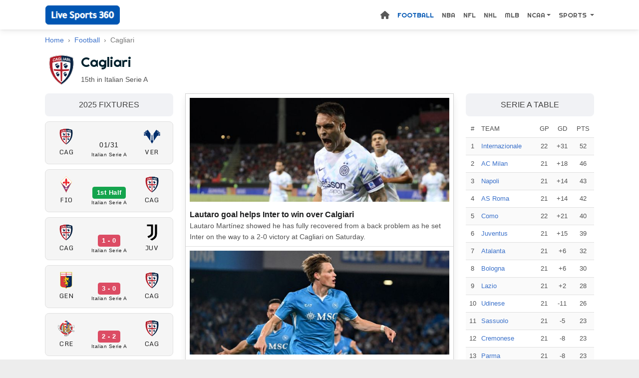

--- FILE ---
content_type: text/html; charset=UTF-8
request_url: https://www.livesports360.net/soccer/team/2925/cagliari
body_size: 10403
content:
<!DOCTYPE html>
<html lang="en">
<head>
    <meta http-equiv="Content-Type" content="text/html; charset=UTF-8">
    <meta http-equiv="X-UA-Compatible" content="IE=edge">
    <meta name="viewport" content="width=device-width, initial-scale=1.0, user-scalable=no">
		<meta name="robots" content="index, follow">
    
<title>Cagliari: Cagliari Schedule, News, Scores, Stats, Transfers</title>
<meta name="title" content="Cagliari: Cagliari Schedule, News, Scores, Stats, Transfers"/>
<meta name="description" content="Get the latest Cagliari news, scores, stats, standings, Schedule, and more">
<meta name="keywords" content="Cagliari, Soccer, Team">
<meta name="news_keywords" content="Cagliari, Soccer, Team">

		<meta property="og:image" content="https://a3.espncdn.com/i/teamlogos/soccer/500/2925.png">
		<meta name="twitter:image" content="https://a3.espncdn.com/i/teamlogos/soccer/500/2925.png">
		    <meta property="og:url" content="https://www.livesports360.net/soccer/team/2925/cagliari">
    <meta property="og:site_name" content="LiveSports360.net">
		<meta property="og:title" content="Cagliari: Cagliari Schedule, News, Scores, Stats, Transfers">
		<meta property="og:description" content="Get the latest Cagliari news, scores, stats, standings, Schedule, and more">
		<meta property="og:type" content="website">
		<meta name="twitter:site" content="Live Sports 360" />
		<meta name="twitter:url" content="https://www.livesports360.net/soccer/team/2925/cagliari">
		<meta name="twitter:title" content="Cagliari: Cagliari Schedule, News, Scores, Stats, Transfers">
		<meta name="twitter:description" content="Get the latest Cagliari news, scores, stats, standings, Schedule, and more" />
    <meta name="twitter:card" content="summary">
		<meta name="twitter:app:name:googleplay" content="Live Sports 360"/>
    <meta name="twitter:app:id:googleplay" content="livesports.www.app"/>
		<link rel="apple-touch-icon" sizes="180x180" href="/apple-touch-icon.png">
		<meta name="msapplication-TileImage" content="/apple-touch-icon.png">
		<meta name="msapplication-TileColor" content="#ffffff">
		<meta name="theme-color" content="#ffffff"> 
		<link rel="icon" type="image/png" sizes="32x32" href="/favicon-32x32.png">
		<link rel="icon" type="image/png" sizes="16x16" href="/favicon-16x16.png">
		<link rel="manifest" href="/site.webmanifest">
    <meta name="author" content="Live Sports 360">
		<meta name="medium" content="website" />

<link rel="canonical" href="https://www.livesports360.net/soccer/team/2925">
<link rel='dns-prefetch' href='//www.googletagmanager.com' />
<link rel='dns-prefetch' href='//fonts.googleapis.com' />
<link rel='dns-prefetch' href='//pagead2.googlesyndication.com' />
<link rel='dns-prefetch' href='//www.livesports360.net' />


<!-- Custom CSS -->
<script src="/cdn-cgi/scripts/7d0fa10a/cloudflare-static/rocket-loader.min.js" data-cf-settings="b93228054d5e9b0065c78700-|49"></script><link rel="preload" href="/assets/css/style.css?1685762760" as="style" onload="this.onload=null;this.rel='stylesheet'">
<noscript><link rel="stylesheet" href="/assets/css/style.css?ver=1685762760"></noscript>

<script src="/cdn-cgi/scripts/7d0fa10a/cloudflare-static/rocket-loader.min.js" data-cf-settings="b93228054d5e9b0065c78700-|49"></script><link rel="preload" href="/assets/css/mdb.min.css?1700614045" as="style" onload="this.onload=null;this.rel='stylesheet'">
<noscript><link rel="stylesheet" href="/assets/css/mdb.min.css?ver="></noscript>


<!-- Custom Fonts -->
<script src="/cdn-cgi/scripts/7d0fa10a/cloudflare-static/rocket-loader.min.js" data-cf-settings="b93228054d5e9b0065c78700-|49"></script><link rel="preload" href="https://fonts.googleapis.com/css?family=Open+Sans:300italic,400italic,600italic,700italic,800italic,400,300,600,700,800&display=swap" as="font" onload="this.onload=null;this.rel='stylesheet'">
<noscript><link rel="stylesheet" href="https://fonts.googleapis.com/css?family=Open+Sans:300italic,400italic,600italic,700italic,800italic,400,300,600,700,800&display=swap"></noscript>

<script src="/cdn-cgi/scripts/7d0fa10a/cloudflare-static/rocket-loader.min.js" data-cf-settings="b93228054d5e9b0065c78700-|49"></script><link rel="preload" href="https://fonts.googleapis.com/css2?family=Righteous&display=swap" as="font" onload="this.onload=null;this.rel='stylesheet'">
<noscript><link rel="stylesheet" href="https://fonts.googleapis.com/css?family=Righteous&display=swapp"></noscript>

<script src="/cdn-cgi/scripts/7d0fa10a/cloudflare-static/rocket-loader.min.js" data-cf-settings="b93228054d5e9b0065c78700-|49"></script><link rel="preload" href="https://fonts.googleapis.com/css2?family=Monda&display=swap" as="font" onload="this.onload=null;this.rel='stylesheet'">
<noscript><link rel="stylesheet" href="https://fonts.googleapis.com/css?family=Monda&display=swapp"></noscript>

<script type="application/ld+json">
{"@context":"https://schema.org","@graph":[{"@context":"https://schema.org","@type":"Organization","name":"Live Sports 360","url":"https://www.livesports360.net/","logo":"https://www.livesports360.net/assets/logo.png","alternateName":"LiveSports360","sameAs":["https://news.google.com/publications/CAAqBwgKMIfbrQswlObFAw"]},{"@context":"https://schema.org","@type":"WebSite","name":"Live Sports 360","url":"https://www.livesports360.net/"}]}
</script>


<!--script src="https://cdn.jsdelivr.net/npm/bootstrap@latest/dist/js/bootstrap.bundle.min.js" integrity="sha384-ka7Sk0Gln4gmtz2MlQnikT1wXgYsOg+OMhuP+IlRH9sENBO0LRn5q+8nbTov4+1p" crossorigin="anonymous"></script-->

<!--script data-type="lazy" data-src="https://pagead2.googlesyndication.com/pagead/js/adsbygoogle.js?client=ca-pub-8782143668044984"
    crossorigin="anonymous" async></script-->

<style>
.page-content{width:100%;height:100%;opacity:0;visibility:hidden;transition:opacity 0.5s ease}
.spinner-container{display:flex;justify-content:center;align-items:center;height:100vh}.spinner{border:4px solid rgba(0, 0, 0, 0.3);border-top:4px solid #3498db;border-radius:50%;width:40px;height:40px;animation:spin 1s linear infinite}@keyframes spin{0%{transform:rotate(0deg)}100%{transform:rotate(360deg)}}

</style>
</head>

	
<body>

<div class="spinner-container">
    <div class="spinner"></div>
  </div>

<div class="page-content" id="page-content">

<script type="b93228054d5e9b0065c78700-text/javascript">

document.addEventListener('DOMContentLoaded', function() {
	const spinnerContainer = document.querySelector('.spinner-container');
  spinnerContainer.style.display = 'none';
	
	const content = document.getElementById('page-content');
  content.style.opacity = '1';
  content.style.visibility = 'visible';
});


function adSense() {
  var e = document.createElement("script");
  //e.src = "https://pagead2.googlesyndication.com/pagead/js/adsbygoogle.js?client=ca-pub-8782143668044984";
  e.setAttribute('data-src', 'https://pagead2.googlesyndication.com/pagead/js/adsbygoogle.js?client=ca-pub-8782143668044984');
  e.async = true;
  e.setAttribute('data-type', 'lazy');
  e.setAttribute('crossorigin', 'anonymous');
  document.body.appendChild(e);
}

adSense();

</script>

<nav class="navbar navbar-expand-md navbar-light sticky-top /*navbar-scroll*/">
    <div class="container-lg" style="">
        <a class="navbar-brand ms-2" href="/"></a>
        <button class="navbar-toggler px-0" type="button" data-mdb-toggle="offcanvas" data-mdb-target="#offcanvasNavbar" aria-controls="offcanvasNavbar">
      <i class="fas fa-bars"></i>
        </button>
				
		
				<div class="offcanvas offcanvas-end" tabindex="-1" id="offcanvasNavbar" aria-labelledby="offcanvasNavbarLabel">
            <div class="offcanvas-header pb-0">
						<h5 class="offcanvas-title" id="offcanvasNavbarLabel">Main Menu</h5>
						<!--button type="button" class="btn-close text-reset" data-mdb-dismiss="offcanvas" aria-label="Close"></button-->
						<button class="navbar-toggler px-0" type="button" data-mdb-toggle="offcanvas" data-mdb-target="#offcanvasNavbar" aria-controls="offcanvasNavbar">
              <i class="fas fa-bars"></i>
            </button>
						</div>
						<div class="offcanvas-body">
						<ul class="nav navbar-nav ms-auto mb-2 mb-lg-0 justify-content-end flex-grow-1">
             
								<li class="nav-item ">
                    <a class="nav-link" href="/">
										<span><i class="fas fa-home fa-lg"></i></span>
										</a>
                </li>
								
                <li class="nav-item active">
                    <a class="nav-link" href="/soccer">Football</a>
                </li>
								
                <li class="nav-item ">
                    <a class="nav-link" href="/nba">NBA</a>
                </li>
																
								<li class="nav-item ">
                    <a class="nav-link" href="/nfl">NFL</a>
                </li>
																
								<li class="nav-item ">
                    <a class="nav-link" href="/nhl">NHL</a>
                </li>
								
								<li class="nav-item ">
                    <a class="nav-link" href="/mlb">MLB</a>
                </li>
								
								<!--li class="nav-item ">
                    <a class="nav-link" href="/f1">F1</a>
                </li-->
								
								<!--li class="nav-item ">
                    <a class="nav-link" href="/mma">MMA</a>
                </li-->
																
								<!--li class="nav-item ">
                    <a class="nav-link" href="/ncaaf.html">Ncaaf</a>
								</li-->
								
								<li class="nav-item dropdown ">
                    <a class="nav-link dropdown-toggle" href="#" role="button" data-mdb-toggle="dropdown" data-mdb-offset="10,20" aria-expanded="false">NCAA</a>
										        <ul class="dropdown-menu dropdown-menu-lg-end">
                                <li class="nav-item">
																<a class="dropdown-item" href="/college-football">College Football</a>
																</li>
                                <li class="nav-item">
																<a class="dropdown-item" href="/college-basketball">College Basketball</a>
																</li>
																<li class="nav-item">
																<a class="dropdown-item" href="/womens-college-basketball">W College Basketball</a>
																</li>
																<!--li class="nav-item">
																<a class="dropdown-item" href="/college-baseball">College Baseball</a>
																</li-->
                            </ul>
                </li>
								
								<li class="nav-item dropdown ">
                    <a class="nav-link dropdown-toggle" href="#" role="button" data-mdb-toggle="dropdown" data-mdb-offset="10,20" aria-expanded="false">
										Sports
										</a>
										        <ul class="dropdown-menu dropdown-menu-lg-end">
                                <li class="nav-item">
																<a class="dropdown-item" href="/mma">MMA</a>
																</li>
																<li class="nav-item">
																<a class="dropdown-item" href="/f1">Formula 1</a>
																</li>
																<!--li class="nav-item">
																<a class="dropdown-item" href="/tennis">Tennis</a>
																</li-->
                                <li class="nav-item">
																<a class="dropdown-item" href="/rugby">Rugby</a>
																</li>
																<li class="nav-item">
																<a class="dropdown-item" href="/wnba">WNBA</a>
																</li>
                            </ul>
                </li>
								

        <!-- Navbar dropdown -->
        <!--li class="nav-item dropdown has-megamenu ">
          <a class="nav-link dropdown-toggle" href="#" id="navbarDropdown" role="button" data-mdb-toggle="dropdown" aria-expanded="false">
            Channels
          </a>
          <div class="dropdown-menu w-100 mt-0" aria-labelledby="navbarDropdown" style="border-top-left-radius: 0; border-top-right-radius: 0;">
            <div class="container">
              <div class="row my-4">
                <div class="col-md-6 col-lg-2 mb-3 mb-lg-0">
                  <div class="list-group list-group-flush">
                    <p class="mb-0 px-3 py-1 list-group-item text-uppercase">beIN Sports</p>
                    <a href="/channels/bein/1" class="nav-link list-group-item px-3 py-1">beIN Sports USA</a>
                    <a href="/channels/bein/2" class="nav-link list-group-item px-3 py-1">beIN SPORTS Ñ</a>
                    <a href="/channels/bein/xtra" class="nav-link list-group-item px-3 py-1">beIN Sports Xtra</a>
                    <a href="/channels/bein-fr/1" class="nav-link list-group-item px-3 py-1">beIN Sports France</a>
                    <a href="/channels/bein-id/1" class="nav-link list-group-item px-3 py-1">beIN Sports Indonesia</a>
                  </div>
                </div>
                <div class="col-md-6 col-lg-2 mb-3 mb-lg-0">
                  <div class="list-group list-group-flush">
                    <p class="mb-0 px-3 py-1 list-group-item text-uppercase">FOX Sports</p>
                    <a href="/channels/fox/2" class="nav-link list-group-item px-3 py-1">FOX Sports 1</a>
                    <a href="/channels/fox/3" class="nav-link list-group-item px-3 py-1">FOX Sports 2</a>
                    <a href="/channels/fox/4" class="nav-link list-group-item px-3 py-1">BTN</a>
                    <a href="/channels/fox/7" class="nav-link list-group-item px-3 py-1">FOX Deportes</a>
                  </div>
                </div>
                <div class="col-md-6 col-lg-2 mb-3 mb-md-0">
                  <div class="list-group list-group-flush">
                    <p class="mb-0 px-3 py-1 list-group-item text-uppercase">ESPN USA</p>
                    <a href="/channels/espn/1" class="nav-link list-group-item px-3 py-1">ESPN</a>
                    <a href="/channels/espn/2" class="nav-link list-group-item px-3 py-1">ESPN2</a>
                    <a href="/channels/espn/3" class="nav-link list-group-item px-3 py-1">ESPNU</a>
                    <a href="/channels/espn/7" class="nav-link list-group-item px-3 py-1">ESPN Deportes</a>
                    <a href="/channels/espn/13" class="nav-link list-group-item px-3 py-1">ESPN Latin</a>
                  </div>
                </div>								<div class="col-md-6 col-lg-2 mb-3 mb-md-0">
                  <div class="list-group list-group-flush">
                    <p class="mb-0 px-3 py-1 list-group-item text-uppercase">TSN Canada</p>
                    <a href="/channels/tsn/1" class="nav-link list-group-item px-3 py-1">TSN1</a>
                    <a href="/channels/tsn/2" class="nav-link list-group-item px-3 py-1">TSN2</a>
                    <a href="/channels/tsn/3" class="nav-link list-group-item px-3 py-1">TSN3</a>
                    <a href="/channels/tsn/4" class="nav-link list-group-item px-3 py-1">TSN4</a>
                    <a href="/channels/tsn/5" class="nav-link list-group-item px-3 py-1">TSN5</a>
                  </div>
                </div>								<div class="col-md-6 col-lg-2 mb-3 mb-md-0">
                  <div class="list-group list-group-flush">
                    <p class="mb-0 px-3 py-1 list-group-item text-uppercase">Sportsnet Canada</p>
                    <a href="/channels/sn/1" class="nav-link list-group-item px-3 py-1">Sportsnet One</a>
                    <a href="/channels/sn/3" class="nav-link list-group-item px-3 py-1">Sportsnet 360</a>
                    <a href="/channels/sn/2" class="nav-link list-group-item px-3 py-1">Sportsnet Ontario</a>
                    <a href="/channels/sn/5" class="nav-link list-group-item px-3 py-1">Sportsnet East</a>
                    <a href="/channels/sn/4" class="nav-link list-group-item px-3 py-1">Sportsnet West</a>
                  </div>
                </div>
                <!--div class="col-md-6 col-lg-2 mb-3 mb-md-0">
                  <div class="list-group list-group-flush">
                    <p class="mb-0 px-3 py-1 list-group-item text-uppercase px-3 py-1">BT Sport</p>
                    <a href="/channels/btsport/1" class="nav-link list-group-item px-3 py-1">BT Sport 1</a>
                    <a href="/channels/btsport/2" class="nav-link list-group-item px-3 py-1">BT Sport 2</a>
                    <a href="/channels/btsport/3" class="nav-link list-group-item px-3 py-1">BT Sport 3</a>
                    <a href="/channels/btsport/4" class="nav-link list-group-item px-3 py-1">BT Sport 4</a>
                  </div>
                </div-->
              </div>
            </div>
          </div>
        </li-->
      
			
            </ul>
						</div>
        </div>
    </div>
</nav>

<script type="b93228054d5e9b0065c78700-text/javascript">
function truncateString(str, num) {
  if (str.length > num) {
    return str.slice(0, num) + "..";
  } else {
    return str;
  }
}

</script>

<script type="b93228054d5e9b0065c78700-text/javascript" src="/assets/js/moment.min.js"></script>
<main class="container-lg">
<div class="list-matches px-2">
<div id="tbody3">

<nav aria-label="breadcrumb">
  <ol class="breadcrumb" itemscope itemtype="https://schema.org/BreadcrumbList">
    <li class="breadcrumb-item" itemprop="itemListElement" itemscope itemtype="https://schema.org/ListItem">
		<a class="linkUn" href="https://www.livesports360.net" itemprop="item" itemtype="http://schema.org/Thing">
		<span itemprop="name">Home</span></a>
		<meta itemprop="position" content="1" />
		</li>
    <li class="breadcrumb-item">
		<a class="linkUn" href="https://www.livesports360.net/soccer" itemprop="item" itemtype="https://schema.org/Thing" itemid="http://www.livesports360.net/soccer">
		<span itemprop="name">Football</span></a>
		<meta itemprop="position" content="2" />
		</li>
		<!--li class="breadcrumb-item">
		<a class="linkUn" href="http://www.livesports360.net/soccer/leagues/club-friendly" itemprop="item" itemtype="https://schema.org/Thing" itemid="http://www.livesports360.net/soccer/leagues/club-friendly">
		<span itemprop="name">Club Friendly</span></a>
		<meta itemprop="position" content="3" />
		</li-->
    <li class="breadcrumb-item active" aria-current="page" itemprop="itemListElement" itemscope itemtype="https://schema.org/ListItem">
		<span itemprop="name">Cagliari</span>
		<meta itemprop="position" content="3" />
		</li>
  </ol>
</nav>

<div style="" class="d-flex mb-3">
<div class="me-2">
<img alt="Cagliari" src="https://a3.espncdn.com/combiner/i?img=/i/teamlogos/soccer/500/2925.png&w=64&h=64" style="vertical-align: top;">
</div>
<div style="">
<h1 class="h1title">
	<span class="">Cagliari</span></h1>
	
<span>15th in Italian Serie A</span>
</div><div class="addthis_sharing_toolbox ms-auto"></div>
</div>


<div class="row">
<div class="col-md-3 mb-3" style="">
<h2 class="widgetTitle" style="">
2025 Fixtures</h2>

    <a href="/soccer/737011/cagliari-vs-verona" class="matches">
		<div class="matches-block border rounded-3 d-block ripple">
		<div class="matches-main">
		<div class="matches-team">
		<div class="team-line centered">
		<div class="col-3-list" style="flex: unset; margin: 0 10px;">
		<script src="/cdn-cgi/scripts/7d0fa10a/cloudflare-static/rocket-loader.min.js" data-cf-settings="b93228054d5e9b0065c78700-|49"></script><img class="team-logo animation fade-in" src="https://a.espncdn.com/i/teamlogos/soccer/500/2925.png" loading="lazy" alt="CAG" onerror="this.remove()">
		<span class="team-name-small">CAG</span>
		</div>
		<span class="prediction-score">
		<span class="matches-time">
		<span class="time"></span>
		</span>
		<span class="matches-time text-center">
<span id="gameDate">
<script type="b93228054d5e9b0065c78700-text/javascript">
date = moment('2026-01-31T19:45Z').format('MM/D');
document.getElementById("gameDate").innerHTML = date;
</script>
</span>
</span>
		<span class="league text-center" style="font-size: 10px;">Italian Serie A</span>
		</span>
		<div class="col-3-list" style="flex: unset; margin: 0 10px;">
		<script src="/cdn-cgi/scripts/7d0fa10a/cloudflare-static/rocket-loader.min.js" data-cf-settings="b93228054d5e9b0065c78700-|49"></script><img class="team-logo animation fade-in" src="https://a.espncdn.com/i/teamlogos/soccer/500/119.png" loading="lazy" alt="VER" onerror="this.remove()">
		<span class="team-name-small">VER</span>
		</div>
		</div>
		</div>
		</div>
		</div>
		</a>
    <a href="/soccer/736996/fiorentina-vs-cagliari" class="matches">
		<div class="matches-block border rounded-3 d-block ripple">
		<div class="matches-main">
		<div class="matches-team">
		<div class="team-line centered">
		<div class="col-3-list" style="flex: unset; margin: 0 10px;">
		<script src="/cdn-cgi/scripts/7d0fa10a/cloudflare-static/rocket-loader.min.js" data-cf-settings="b93228054d5e9b0065c78700-|49"></script><img class="team-logo animation fade-in" src="https://a.espncdn.com/i/teamlogos/soccer/500/109.png" loading="lazy" alt="FIO" onerror="this.remove()">
		<span class="team-name-small">FIO</span>
		</div>
		<span class="prediction-score">
		<span class="matches-time">
		<span class="time"></span>
		</span>
		<span class="matches-time text-center"><span class="status-badge badge bg-success">1st Half</span></span>
		<span class="league text-center" style="font-size: 10px;">Italian Serie A</span>
		</span>
		<div class="col-3-list" style="flex: unset; margin: 0 10px;">
		<script src="/cdn-cgi/scripts/7d0fa10a/cloudflare-static/rocket-loader.min.js" data-cf-settings="b93228054d5e9b0065c78700-|49"></script><img class="team-logo animation fade-in" src="https://a.espncdn.com/i/teamlogos/soccer/500/2925.png" loading="lazy" alt="CAG" onerror="this.remove()">
		<span class="team-name-small">CAG</span>
		</div>
		</div>
		</div>
		</div>
		</div>
		</a>
    <a href="/soccer/736986/cagliari-vs-juventus" class="matches">
		<div class="matches-block border rounded-3 d-block ripple">
		<div class="matches-main">
		<div class="matches-team">
		<div class="team-line centered">
		<div class="col-3-list" style="flex: unset; margin: 0 10px;">
		<script src="/cdn-cgi/scripts/7d0fa10a/cloudflare-static/rocket-loader.min.js" data-cf-settings="b93228054d5e9b0065c78700-|49"></script><img class="team-logo animation fade-in" src="https://a.espncdn.com/i/teamlogos/soccer/500/2925.png" loading="lazy" alt="CAG" onerror="this.remove()">
		<span class="team-name-small">CAG</span>
		</div>
		<span class="prediction-score">
		<span class="matches-time">
		<span class="time"></span>
		</span>
		<span class="matches-time text-center"><span class="status-badge badge bg-danger">1 - 0</span></span>
		<span class="league text-center" style="font-size: 10px;">Italian Serie A</span>
		</span>
		<div class="col-3-list" style="flex: unset; margin: 0 10px;">
		<script src="/cdn-cgi/scripts/7d0fa10a/cloudflare-static/rocket-loader.min.js" data-cf-settings="b93228054d5e9b0065c78700-|49"></script><img class="team-logo animation fade-in" src="https://a.espncdn.com/i/teamlogos/soccer/500/111.png" loading="lazy" alt="JUV" onerror="this.remove()">
		<span class="team-name-small">JUV</span>
		</div>
		</div>
		</div>
		</div>
		</div>
		</a>
    <a href="/soccer/736974/genoa-vs-cagliari" class="matches">
		<div class="matches-block border rounded-3 d-block ripple">
		<div class="matches-main">
		<div class="matches-team">
		<div class="team-line centered">
		<div class="col-3-list" style="flex: unset; margin: 0 10px;">
		<script src="/cdn-cgi/scripts/7d0fa10a/cloudflare-static/rocket-loader.min.js" data-cf-settings="b93228054d5e9b0065c78700-|49"></script><img class="team-logo animation fade-in" src="https://a.espncdn.com/i/teamlogos/soccer/500/3263.png" loading="lazy" alt="GEN" onerror="this.remove()">
		<span class="team-name-small">GEN</span>
		</div>
		<span class="prediction-score">
		<span class="matches-time">
		<span class="time"></span>
		</span>
		<span class="matches-time text-center"><span class="status-badge badge bg-danger">3 - 0</span></span>
		<span class="league text-center" style="font-size: 10px;">Italian Serie A</span>
		</span>
		<div class="col-3-list" style="flex: unset; margin: 0 10px;">
		<script src="/cdn-cgi/scripts/7d0fa10a/cloudflare-static/rocket-loader.min.js" data-cf-settings="b93228054d5e9b0065c78700-|49"></script><img class="team-logo animation fade-in" src="https://a.espncdn.com/i/teamlogos/soccer/500/2925.png" loading="lazy" alt="CAG" onerror="this.remove()">
		<span class="team-name-small">CAG</span>
		</div>
		</div>
		</div>
		</div>
		</div>
		</a>
    <a href="/soccer/736965/cremonese-vs-cagliari" class="matches">
		<div class="matches-block border rounded-3 d-block ripple">
		<div class="matches-main">
		<div class="matches-team">
		<div class="team-line centered">
		<div class="col-3-list" style="flex: unset; margin: 0 10px;">
		<script src="/cdn-cgi/scripts/7d0fa10a/cloudflare-static/rocket-loader.min.js" data-cf-settings="b93228054d5e9b0065c78700-|49"></script><img class="team-logo animation fade-in" src="https://a.espncdn.com/i/teamlogos/soccer/500/4050.png" loading="lazy" alt="CRE" onerror="this.remove()">
		<span class="team-name-small">CRE</span>
		</div>
		<span class="prediction-score">
		<span class="matches-time">
		<span class="time"></span>
		</span>
		<span class="matches-time text-center"><span class="status-badge badge bg-danger">2 - 2</span></span>
		<span class="league text-center" style="font-size: 10px;">Italian Serie A</span>
		</span>
		<div class="col-3-list" style="flex: unset; margin: 0 10px;">
		<script src="/cdn-cgi/scripts/7d0fa10a/cloudflare-static/rocket-loader.min.js" data-cf-settings="b93228054d5e9b0065c78700-|49"></script><img class="team-logo animation fade-in" src="https://a.espncdn.com/i/teamlogos/soccer/500/2925.png" loading="lazy" alt="CAG" onerror="this.remove()">
		<span class="team-name-small">CAG</span>
		</div>
		</div>
		</div>
		</div>
		</div>
		</a>
    <a href="/soccer/736955/cagliari-vs-milan" class="matches">
		<div class="matches-block border rounded-3 d-block ripple">
		<div class="matches-main">
		<div class="matches-team">
		<div class="team-line centered">
		<div class="col-3-list" style="flex: unset; margin: 0 10px;">
		<script src="/cdn-cgi/scripts/7d0fa10a/cloudflare-static/rocket-loader.min.js" data-cf-settings="b93228054d5e9b0065c78700-|49"></script><img class="team-logo animation fade-in" src="https://a.espncdn.com/i/teamlogos/soccer/500/2925.png" loading="lazy" alt="CAG" onerror="this.remove()">
		<span class="team-name-small">CAG</span>
		</div>
		<span class="prediction-score">
		<span class="matches-time">
		<span class="time"></span>
		</span>
		<span class="matches-time text-center"><span class="status-badge badge bg-danger">0 - 1</span></span>
		<span class="league text-center" style="font-size: 10px;">Italian Serie A</span>
		</span>
		<div class="col-3-list" style="flex: unset; margin: 0 10px;">
		<script src="/cdn-cgi/scripts/7d0fa10a/cloudflare-static/rocket-loader.min.js" data-cf-settings="b93228054d5e9b0065c78700-|49"></script><img class="team-logo animation fade-in" src="https://a.espncdn.com/i/teamlogos/soccer/500/103.png" loading="lazy" alt="MIL" onerror="this.remove()">
		<span class="team-name-small">MIL</span>
		</div>
		</div>
		</div>
		</div>
		</div>
		</a>
    <a href="/soccer/736945/torino-vs-cagliari" class="matches">
		<div class="matches-block border rounded-3 d-block ripple">
		<div class="matches-main">
		<div class="matches-team">
		<div class="team-line centered">
		<div class="col-3-list" style="flex: unset; margin: 0 10px;">
		<script src="/cdn-cgi/scripts/7d0fa10a/cloudflare-static/rocket-loader.min.js" data-cf-settings="b93228054d5e9b0065c78700-|49"></script><img class="team-logo animation fade-in" src="https://a.espncdn.com/i/teamlogos/soccer/500/239.png" loading="lazy" alt="TOR" onerror="this.remove()">
		<span class="team-name-small">TOR</span>
		</div>
		<span class="prediction-score">
		<span class="matches-time">
		<span class="time"></span>
		</span>
		<span class="matches-time text-center"><span class="status-badge badge bg-danger">1 - 2</span></span>
		<span class="league text-center" style="font-size: 10px;">Italian Serie A</span>
		</span>
		<div class="col-3-list" style="flex: unset; margin: 0 10px;">
		<script src="/cdn-cgi/scripts/7d0fa10a/cloudflare-static/rocket-loader.min.js" data-cf-settings="b93228054d5e9b0065c78700-|49"></script><img class="team-logo animation fade-in" src="https://a.espncdn.com/i/teamlogos/soccer/500/2925.png" loading="lazy" alt="CAG" onerror="this.remove()">
		<span class="team-name-small">CAG</span>
		</div>
		</div>
		</div>
		</div>
		</div>
		</a>
    <a href="/soccer/736934/cagliari-vs-pisa" class="matches">
		<div class="matches-block border rounded-3 d-block ripple">
		<div class="matches-main">
		<div class="matches-team">
		<div class="team-line centered">
		<div class="col-3-list" style="flex: unset; margin: 0 10px;">
		<script src="/cdn-cgi/scripts/7d0fa10a/cloudflare-static/rocket-loader.min.js" data-cf-settings="b93228054d5e9b0065c78700-|49"></script><img class="team-logo animation fade-in" src="https://a.espncdn.com/i/teamlogos/soccer/500/2925.png" loading="lazy" alt="CAG" onerror="this.remove()">
		<span class="team-name-small">CAG</span>
		</div>
		<span class="prediction-score">
		<span class="matches-time">
		<span class="time"></span>
		</span>
		<span class="matches-time text-center"><span class="status-badge badge bg-danger">2 - 2</span></span>
		<span class="league text-center" style="font-size: 10px;">Italian Serie A</span>
		</span>
		<div class="col-3-list" style="flex: unset; margin: 0 10px;">
		<script src="/cdn-cgi/scripts/7d0fa10a/cloudflare-static/rocket-loader.min.js" data-cf-settings="b93228054d5e9b0065c78700-|49"></script><img class="team-logo animation fade-in" src="https://a.espncdn.com/i/teamlogos/soccer/500/3956.png" loading="lazy" alt="PIS" onerror="this.remove()">
		<span class="team-name-small">PIS</span>
		</div>
		</div>
		</div>
		</div>
		</div>
		</a>
    <a href="/soccer/736932/atalanta-vs-cagliari" class="matches">
		<div class="matches-block border rounded-3 d-block ripple">
		<div class="matches-main">
		<div class="matches-team">
		<div class="team-line centered">
		<div class="col-3-list" style="flex: unset; margin: 0 10px;">
		<script src="/cdn-cgi/scripts/7d0fa10a/cloudflare-static/rocket-loader.min.js" data-cf-settings="b93228054d5e9b0065c78700-|49"></script><img class="team-logo animation fade-in" src="https://a.espncdn.com/i/teamlogos/soccer/500/105.png" loading="lazy" alt="ATA" onerror="this.remove()">
		<span class="team-name-small">ATA</span>
		</div>
		<span class="prediction-score">
		<span class="matches-time">
		<span class="time"></span>
		</span>
		<span class="matches-time text-center"><span class="status-badge badge bg-danger">2 - 1</span></span>
		<span class="league text-center" style="font-size: 10px;">Italian Serie A</span>
		</span>
		<div class="col-3-list" style="flex: unset; margin: 0 10px;">
		<script src="/cdn-cgi/scripts/7d0fa10a/cloudflare-static/rocket-loader.min.js" data-cf-settings="b93228054d5e9b0065c78700-|49"></script><img class="team-logo animation fade-in" src="https://a.espncdn.com/i/teamlogos/soccer/500/2925.png" loading="lazy" alt="CAG" onerror="this.remove()">
		<span class="team-name-small">CAG</span>
		</div>
		</div>
		</div>
		</div>
		</div>
		</a>
    <a href="/soccer/736922/cagliari-vs-as-roma" class="matches">
		<div class="matches-block border rounded-3 d-block ripple">
		<div class="matches-main">
		<div class="matches-team">
		<div class="team-line centered">
		<div class="col-3-list" style="flex: unset; margin: 0 10px;">
		<script src="/cdn-cgi/scripts/7d0fa10a/cloudflare-static/rocket-loader.min.js" data-cf-settings="b93228054d5e9b0065c78700-|49"></script><img class="team-logo animation fade-in" src="https://a.espncdn.com/i/teamlogos/soccer/500/2925.png" loading="lazy" alt="CAG" onerror="this.remove()">
		<span class="team-name-small">CAG</span>
		</div>
		<span class="prediction-score">
		<span class="matches-time">
		<span class="time"></span>
		</span>
		<span class="matches-time text-center"><span class="status-badge badge bg-danger">1 - 0</span></span>
		<span class="league text-center" style="font-size: 10px;">Italian Serie A</span>
		</span>
		<div class="col-3-list" style="flex: unset; margin: 0 10px;">
		<script src="/cdn-cgi/scripts/7d0fa10a/cloudflare-static/rocket-loader.min.js" data-cf-settings="b93228054d5e9b0065c78700-|49"></script><img class="team-logo animation fade-in" src="https://a.espncdn.com/i/teamlogos/soccer/500/104.png" loading="lazy" alt="ROMA" onerror="this.remove()">
		<span class="team-name-small">ROMA</span>
		</div>
		</div>
		</div>
		</div>
		</div>
		</a>
    <a href="/soccer/759120/napoli-vs-cagliari" class="matches">
		<div class="matches-block border rounded-3 d-block ripple">
		<div class="matches-main">
		<div class="matches-team">
		<div class="team-line centered">
		<div class="col-3-list" style="flex: unset; margin: 0 10px;">
		<script src="/cdn-cgi/scripts/7d0fa10a/cloudflare-static/rocket-loader.min.js" data-cf-settings="b93228054d5e9b0065c78700-|49"></script><img class="team-logo animation fade-in" src="https://a.espncdn.com/i/teamlogos/soccer/500/114.png" loading="lazy" alt="NAP" onerror="this.remove()">
		<span class="team-name-small">NAP</span>
		</div>
		<span class="prediction-score">
		<span class="matches-time">
		<span class="time"></span>
		</span>
		<span class="matches-time text-center"><span class="status-badge badge bg-danger">1 - 1</span></span>
		<span class="league text-center" style="font-size: 10px;">Coppa Italia</span>
		</span>
		<div class="col-3-list" style="flex: unset; margin: 0 10px;">
		<script src="/cdn-cgi/scripts/7d0fa10a/cloudflare-static/rocket-loader.min.js" data-cf-settings="b93228054d5e9b0065c78700-|49"></script><img class="team-logo animation fade-in" src="https://a.espncdn.com/i/teamlogos/soccer/500/2925.png" loading="lazy" alt="CAG" onerror="this.remove()">
		<span class="team-name-small">CAG</span>
		</div>
		</div>
		</div>
		</div>
		</div>
		</a>
    <a href="/soccer/736906/juventus-vs-cagliari" class="matches">
		<div class="matches-block border rounded-3 d-block ripple">
		<div class="matches-main">
		<div class="matches-team">
		<div class="team-line centered">
		<div class="col-3-list" style="flex: unset; margin: 0 10px;">
		<script src="/cdn-cgi/scripts/7d0fa10a/cloudflare-static/rocket-loader.min.js" data-cf-settings="b93228054d5e9b0065c78700-|49"></script><img class="team-logo animation fade-in" src="https://a.espncdn.com/i/teamlogos/soccer/500/111.png" loading="lazy" alt="JUV" onerror="this.remove()">
		<span class="team-name-small">JUV</span>
		</div>
		<span class="prediction-score">
		<span class="matches-time">
		<span class="time"></span>
		</span>
		<span class="matches-time text-center"><span class="status-badge badge bg-danger">2 - 1</span></span>
		<span class="league text-center" style="font-size: 10px;">Italian Serie A</span>
		</span>
		<div class="col-3-list" style="flex: unset; margin: 0 10px;">
		<script src="/cdn-cgi/scripts/7d0fa10a/cloudflare-static/rocket-loader.min.js" data-cf-settings="b93228054d5e9b0065c78700-|49"></script><img class="team-logo animation fade-in" src="https://a.espncdn.com/i/teamlogos/soccer/500/2925.png" loading="lazy" alt="CAG" onerror="this.remove()">
		<span class="team-name-small">CAG</span>
		</div>
		</div>
		</div>
		</div>
		</div>
		</a>
    <a href="/soccer/736903/cagliari-vs-genoa" class="matches">
		<div class="matches-block border rounded-3 d-block ripple">
		<div class="matches-main">
		<div class="matches-team">
		<div class="team-line centered">
		<div class="col-3-list" style="flex: unset; margin: 0 10px;">
		<script src="/cdn-cgi/scripts/7d0fa10a/cloudflare-static/rocket-loader.min.js" data-cf-settings="b93228054d5e9b0065c78700-|49"></script><img class="team-logo animation fade-in" src="https://a.espncdn.com/i/teamlogos/soccer/500/2925.png" loading="lazy" alt="CAG" onerror="this.remove()">
		<span class="team-name-small">CAG</span>
		</div>
		<span class="prediction-score">
		<span class="matches-time">
		<span class="time"></span>
		</span>
		<span class="matches-time text-center"><span class="status-badge badge bg-danger">3 - 3</span></span>
		<span class="league text-center" style="font-size: 10px;">Italian Serie A</span>
		</span>
		<div class="col-3-list" style="flex: unset; margin: 0 10px;">
		<script src="/cdn-cgi/scripts/7d0fa10a/cloudflare-static/rocket-loader.min.js" data-cf-settings="b93228054d5e9b0065c78700-|49"></script><img class="team-logo animation fade-in" src="https://a.espncdn.com/i/teamlogos/soccer/500/3263.png" loading="lazy" alt="GEN" onerror="this.remove()">
		<span class="team-name-small">GEN</span>
		</div>
		</div>
		</div>
		</div>
		</div>
		</a>
    <a href="/soccer/736884/como-vs-cagliari" class="matches">
		<div class="matches-block border rounded-3 d-block ripple">
		<div class="matches-main">
		<div class="matches-team">
		<div class="team-line centered">
		<div class="col-3-list" style="flex: unset; margin: 0 10px;">
		<script src="/cdn-cgi/scripts/7d0fa10a/cloudflare-static/rocket-loader.min.js" data-cf-settings="b93228054d5e9b0065c78700-|49"></script><img class="team-logo animation fade-in" src="https://a.espncdn.com/i/teamlogos/soccer/500/2572.png" loading="lazy" alt="COMO" onerror="this.remove()">
		<span class="team-name-small">COMO</span>
		</div>
		<span class="prediction-score">
		<span class="matches-time">
		<span class="time"></span>
		</span>
		<span class="matches-time text-center"><span class="status-badge badge bg-danger">0 - 0</span></span>
		<span class="league text-center" style="font-size: 10px;">Italian Serie A</span>
		</span>
		<div class="col-3-list" style="flex: unset; margin: 0 10px;">
		<script src="/cdn-cgi/scripts/7d0fa10a/cloudflare-static/rocket-loader.min.js" data-cf-settings="b93228054d5e9b0065c78700-|49"></script><img class="team-logo animation fade-in" src="https://a.espncdn.com/i/teamlogos/soccer/500/2925.png" loading="lazy" alt="CAG" onerror="this.remove()">
		<span class="team-name-small">CAG</span>
		</div>
		</div>
		</div>
		</div>
		</div>
		</a>
    <a href="/soccer/736877/lazio-vs-cagliari" class="matches">
		<div class="matches-block border rounded-3 d-block ripple">
		<div class="matches-main">
		<div class="matches-team">
		<div class="team-line centered">
		<div class="col-3-list" style="flex: unset; margin: 0 10px;">
		<script src="/cdn-cgi/scripts/7d0fa10a/cloudflare-static/rocket-loader.min.js" data-cf-settings="b93228054d5e9b0065c78700-|49"></script><img class="team-logo animation fade-in" src="https://a.espncdn.com/i/teamlogos/soccer/500/112.png" loading="lazy" alt="LAZ" onerror="this.remove()">
		<span class="team-name-small">LAZ</span>
		</div>
		<span class="prediction-score">
		<span class="matches-time">
		<span class="time"></span>
		</span>
		<span class="matches-time text-center"><span class="status-badge badge bg-danger">2 - 0</span></span>
		<span class="league text-center" style="font-size: 10px;">Italian Serie A</span>
		</span>
		<div class="col-3-list" style="flex: unset; margin: 0 10px;">
		<script src="/cdn-cgi/scripts/7d0fa10a/cloudflare-static/rocket-loader.min.js" data-cf-settings="b93228054d5e9b0065c78700-|49"></script><img class="team-logo animation fade-in" src="https://a.espncdn.com/i/teamlogos/soccer/500/2925.png" loading="lazy" alt="CAG" onerror="this.remove()">
		<span class="team-name-small">CAG</span>
		</div>
		</div>
		</div>
		</div>
		</div>
		</a>
    <a href="/soccer/736871/cagliari-vs-sassuolo" class="matches">
		<div class="matches-block border rounded-3 d-block ripple">
		<div class="matches-main">
		<div class="matches-team">
		<div class="team-line centered">
		<div class="col-3-list" style="flex: unset; margin: 0 10px;">
		<script src="/cdn-cgi/scripts/7d0fa10a/cloudflare-static/rocket-loader.min.js" data-cf-settings="b93228054d5e9b0065c78700-|49"></script><img class="team-logo animation fade-in" src="https://a.espncdn.com/i/teamlogos/soccer/500/2925.png" loading="lazy" alt="CAG" onerror="this.remove()">
		<span class="team-name-small">CAG</span>
		</div>
		<span class="prediction-score">
		<span class="matches-time">
		<span class="time"></span>
		</span>
		<span class="matches-time text-center"><span class="status-badge badge bg-danger">1 - 2</span></span>
		<span class="league text-center" style="font-size: 10px;">Italian Serie A</span>
		</span>
		<div class="col-3-list" style="flex: unset; margin: 0 10px;">
		<script src="/cdn-cgi/scripts/7d0fa10a/cloudflare-static/rocket-loader.min.js" data-cf-settings="b93228054d5e9b0065c78700-|49"></script><img class="team-logo animation fade-in" src="https://a.espncdn.com/i/teamlogos/soccer/500/3997.png" loading="lazy" alt="SAS" onerror="this.remove()">
		<span class="team-name-small">SAS</span>
		</div>
		</div>
		</div>
		</div>
		</div>
		</a>
    <a href="/soccer/736863/verona-vs-cagliari" class="matches">
		<div class="matches-block border rounded-3 d-block ripple">
		<div class="matches-main">
		<div class="matches-team">
		<div class="team-line centered">
		<div class="col-3-list" style="flex: unset; margin: 0 10px;">
		<script src="/cdn-cgi/scripts/7d0fa10a/cloudflare-static/rocket-loader.min.js" data-cf-settings="b93228054d5e9b0065c78700-|49"></script><img class="team-logo animation fade-in" src="https://a.espncdn.com/i/teamlogos/soccer/500/119.png" loading="lazy" alt="VER" onerror="this.remove()">
		<span class="team-name-small">VER</span>
		</div>
		<span class="prediction-score">
		<span class="matches-time">
		<span class="time"></span>
		</span>
		<span class="matches-time text-center"><span class="status-badge badge bg-danger">2 - 2</span></span>
		<span class="league text-center" style="font-size: 10px;">Italian Serie A</span>
		</span>
		<div class="col-3-list" style="flex: unset; margin: 0 10px;">
		<script src="/cdn-cgi/scripts/7d0fa10a/cloudflare-static/rocket-loader.min.js" data-cf-settings="b93228054d5e9b0065c78700-|49"></script><img class="team-logo animation fade-in" src="https://a.espncdn.com/i/teamlogos/soccer/500/2925.png" loading="lazy" alt="CAG" onerror="this.remove()">
		<span class="team-name-small">CAG</span>
		</div>
		</div>
		</div>
		</div>
		</div>
		</a>
    <a href="/soccer/736851/cagliari-vs-bologna" class="matches">
		<div class="matches-block border rounded-3 d-block ripple">
		<div class="matches-main">
		<div class="matches-team">
		<div class="team-line centered">
		<div class="col-3-list" style="flex: unset; margin: 0 10px;">
		<script src="/cdn-cgi/scripts/7d0fa10a/cloudflare-static/rocket-loader.min.js" data-cf-settings="b93228054d5e9b0065c78700-|49"></script><img class="team-logo animation fade-in" src="https://a.espncdn.com/i/teamlogos/soccer/500/2925.png" loading="lazy" alt="CAG" onerror="this.remove()">
		<span class="team-name-small">CAG</span>
		</div>
		<span class="prediction-score">
		<span class="matches-time">
		<span class="time"></span>
		</span>
		<span class="matches-time text-center"><span class="status-badge badge bg-danger">0 - 2</span></span>
		<span class="league text-center" style="font-size: 10px;">Italian Serie A</span>
		</span>
		<div class="col-3-list" style="flex: unset; margin: 0 10px;">
		<script src="/cdn-cgi/scripts/7d0fa10a/cloudflare-static/rocket-loader.min.js" data-cf-settings="b93228054d5e9b0065c78700-|49"></script><img class="team-logo animation fade-in" src="https://a.espncdn.com/i/teamlogos/soccer/500/107.png" loading="lazy" alt="BOL" onerror="this.remove()">
		<span class="team-name-small">BOL</span>
		</div>
		</div>
		</div>
		</div>
		</div>
		</a>
    <a href="/soccer/736838/udinese-vs-cagliari" class="matches">
		<div class="matches-block border rounded-3 d-block ripple">
		<div class="matches-main">
		<div class="matches-team">
		<div class="team-line centered">
		<div class="col-3-list" style="flex: unset; margin: 0 10px;">
		<script src="/cdn-cgi/scripts/7d0fa10a/cloudflare-static/rocket-loader.min.js" data-cf-settings="b93228054d5e9b0065c78700-|49"></script><img class="team-logo animation fade-in" src="https://a.espncdn.com/i/teamlogos/soccer/500/118.png" loading="lazy" alt="UDI" onerror="this.remove()">
		<span class="team-name-small">UDI</span>
		</div>
		<span class="prediction-score">
		<span class="matches-time">
		<span class="time"></span>
		</span>
		<span class="matches-time text-center"><span class="status-badge badge bg-danger">1 - 1</span></span>
		<span class="league text-center" style="font-size: 10px;">Italian Serie A</span>
		</span>
		<div class="col-3-list" style="flex: unset; margin: 0 10px;">
		<script src="/cdn-cgi/scripts/7d0fa10a/cloudflare-static/rocket-loader.min.js" data-cf-settings="b93228054d5e9b0065c78700-|49"></script><img class="team-logo animation fade-in" src="https://a.espncdn.com/i/teamlogos/soccer/500/2925.png" loading="lazy" alt="CAG" onerror="this.remove()">
		<span class="team-name-small">CAG</span>
		</div>
		</div>
		</div>
		</div>
		</div>
		</a>
    <a href="/soccer/736827/cagliari-vs-inter-milan" class="matches">
		<div class="matches-block border rounded-3 d-block ripple">
		<div class="matches-main">
		<div class="matches-team">
		<div class="team-line centered">
		<div class="col-3-list" style="flex: unset; margin: 0 10px;">
		<script src="/cdn-cgi/scripts/7d0fa10a/cloudflare-static/rocket-loader.min.js" data-cf-settings="b93228054d5e9b0065c78700-|49"></script><img class="team-logo animation fade-in" src="https://a.espncdn.com/i/teamlogos/soccer/500/2925.png" loading="lazy" alt="CAG" onerror="this.remove()">
		<span class="team-name-small">CAG</span>
		</div>
		<span class="prediction-score">
		<span class="matches-time">
		<span class="time"></span>
		</span>
		<span class="matches-time text-center"><span class="status-badge badge bg-danger">0 - 2</span></span>
		<span class="league text-center" style="font-size: 10px;">Italian Serie A</span>
		</span>
		<div class="col-3-list" style="flex: unset; margin: 0 10px;">
		<script src="/cdn-cgi/scripts/7d0fa10a/cloudflare-static/rocket-loader.min.js" data-cf-settings="b93228054d5e9b0065c78700-|49"></script><img class="team-logo animation fade-in" src="https://a.espncdn.com/i/teamlogos/soccer/500/110.png" loading="lazy" alt="INT" onerror="this.remove()">
		<span class="team-name-small">INT</span>
		</div>
		</div>
		</div>
		</div>
		</div>
		</a>
    <a href="/soccer/756565/cagliari-vs-frosinone" class="matches">
		<div class="matches-block border rounded-3 d-block ripple">
		<div class="matches-main">
		<div class="matches-team">
		<div class="team-line centered">
		<div class="col-3-list" style="flex: unset; margin: 0 10px;">
		<script src="/cdn-cgi/scripts/7d0fa10a/cloudflare-static/rocket-loader.min.js" data-cf-settings="b93228054d5e9b0065c78700-|49"></script><img class="team-logo animation fade-in" src="https://a.espncdn.com/i/teamlogos/soccer/500/2925.png" loading="lazy" alt="CAG" onerror="this.remove()">
		<span class="team-name-small">CAG</span>
		</div>
		<span class="prediction-score">
		<span class="matches-time">
		<span class="time"></span>
		</span>
		<span class="matches-time text-center"><span class="status-badge badge bg-danger">4 - 1</span></span>
		<span class="league text-center" style="font-size: 10px;">Coppa Italia</span>
		</span>
		<div class="col-3-list" style="flex: unset; margin: 0 10px;">
		<script src="/cdn-cgi/scripts/7d0fa10a/cloudflare-static/rocket-loader.min.js" data-cf-settings="b93228054d5e9b0065c78700-|49"></script><img class="team-logo animation fade-in" src="https://a.espncdn.com/i/teamlogos/soccer/500/4057.png" loading="lazy" alt="FRO" onerror="this.remove()">
		<span class="team-name-small">FRO</span>
		</div>
		</div>
		</div>
		</div>
		</div>
		</a>
    <a href="/soccer/736820/lecce-vs-cagliari" class="matches">
		<div class="matches-block border rounded-3 d-block ripple">
		<div class="matches-main">
		<div class="matches-team">
		<div class="team-line centered">
		<div class="col-3-list" style="flex: unset; margin: 0 10px;">
		<script src="/cdn-cgi/scripts/7d0fa10a/cloudflare-static/rocket-loader.min.js" data-cf-settings="b93228054d5e9b0065c78700-|49"></script><img class="team-logo animation fade-in" src="https://a.espncdn.com/i/teamlogos/soccer/500/113.png" loading="lazy" alt="LEC" onerror="this.remove()">
		<span class="team-name-small">LEC</span>
		</div>
		<span class="prediction-score">
		<span class="matches-time">
		<span class="time"></span>
		</span>
		<span class="matches-time text-center"><span class="status-badge badge bg-danger">1 - 2</span></span>
		<span class="league text-center" style="font-size: 10px;">Italian Serie A</span>
		</span>
		<div class="col-3-list" style="flex: unset; margin: 0 10px;">
		<script src="/cdn-cgi/scripts/7d0fa10a/cloudflare-static/rocket-loader.min.js" data-cf-settings="b93228054d5e9b0065c78700-|49"></script><img class="team-logo animation fade-in" src="https://a.espncdn.com/i/teamlogos/soccer/500/2925.png" loading="lazy" alt="CAG" onerror="this.remove()">
		<span class="team-name-small">CAG</span>
		</div>
		</div>
		</div>
		</div>
		</div>
		</a>
    <a href="/soccer/736811/cagliari-vs-parma" class="matches">
		<div class="matches-block border rounded-3 d-block ripple">
		<div class="matches-main">
		<div class="matches-team">
		<div class="team-line centered">
		<div class="col-3-list" style="flex: unset; margin: 0 10px;">
		<script src="/cdn-cgi/scripts/7d0fa10a/cloudflare-static/rocket-loader.min.js" data-cf-settings="b93228054d5e9b0065c78700-|49"></script><img class="team-logo animation fade-in" src="https://a.espncdn.com/i/teamlogos/soccer/500/2925.png" loading="lazy" alt="CAG" onerror="this.remove()">
		<span class="team-name-small">CAG</span>
		</div>
		<span class="prediction-score">
		<span class="matches-time">
		<span class="time"></span>
		</span>
		<span class="matches-time text-center"><span class="status-badge badge bg-danger">2 - 0</span></span>
		<span class="league text-center" style="font-size: 10px;">Italian Serie A</span>
		</span>
		<div class="col-3-list" style="flex: unset; margin: 0 10px;">
		<script src="/cdn-cgi/scripts/7d0fa10a/cloudflare-static/rocket-loader.min.js" data-cf-settings="b93228054d5e9b0065c78700-|49"></script><img class="team-logo animation fade-in" src="https://a.espncdn.com/i/teamlogos/soccer/500/115.png" loading="lazy" alt="PAR" onerror="this.remove()">
		<span class="team-name-small">PAR</span>
		</div>
		</div>
		</div>
		</div>
		</div>
		</a>
    <a href="/soccer/736797/napoli-vs-cagliari" class="matches">
		<div class="matches-block border rounded-3 d-block ripple">
		<div class="matches-main">
		<div class="matches-team">
		<div class="team-line centered">
		<div class="col-3-list" style="flex: unset; margin: 0 10px;">
		<script src="/cdn-cgi/scripts/7d0fa10a/cloudflare-static/rocket-loader.min.js" data-cf-settings="b93228054d5e9b0065c78700-|49"></script><img class="team-logo animation fade-in" src="https://a.espncdn.com/i/teamlogos/soccer/500/114.png" loading="lazy" alt="NAP" onerror="this.remove()">
		<span class="team-name-small">NAP</span>
		</div>
		<span class="prediction-score">
		<span class="matches-time">
		<span class="time"></span>
		</span>
		<span class="matches-time text-center"><span class="status-badge badge bg-danger">1 - 0</span></span>
		<span class="league text-center" style="font-size: 10px;">Italian Serie A</span>
		</span>
		<div class="col-3-list" style="flex: unset; margin: 0 10px;">
		<script src="/cdn-cgi/scripts/7d0fa10a/cloudflare-static/rocket-loader.min.js" data-cf-settings="b93228054d5e9b0065c78700-|49"></script><img class="team-logo animation fade-in" src="https://a.espncdn.com/i/teamlogos/soccer/500/2925.png" loading="lazy" alt="CAG" onerror="this.remove()">
		<span class="team-name-small">CAG</span>
		</div>
		</div>
		</div>
		</div>
		</div>
		</a>
    <a href="/soccer/736788/cagliari-vs-fiorentina" class="matches">
		<div class="matches-block border rounded-3 d-block ripple">
		<div class="matches-main">
		<div class="matches-team">
		<div class="team-line centered">
		<div class="col-3-list" style="flex: unset; margin: 0 10px;">
		<script src="/cdn-cgi/scripts/7d0fa10a/cloudflare-static/rocket-loader.min.js" data-cf-settings="b93228054d5e9b0065c78700-|49"></script><img class="team-logo animation fade-in" src="https://a.espncdn.com/i/teamlogos/soccer/500/2925.png" loading="lazy" alt="CAG" onerror="this.remove()">
		<span class="team-name-small">CAG</span>
		</div>
		<span class="prediction-score">
		<span class="matches-time">
		<span class="time"></span>
		</span>
		<span class="matches-time text-center"><span class="status-badge badge bg-danger">1 - 1</span></span>
		<span class="league text-center" style="font-size: 10px;">Italian Serie A</span>
		</span>
		<div class="col-3-list" style="flex: unset; margin: 0 10px;">
		<script src="/cdn-cgi/scripts/7d0fa10a/cloudflare-static/rocket-loader.min.js" data-cf-settings="b93228054d5e9b0065c78700-|49"></script><img class="team-logo animation fade-in" src="https://a.espncdn.com/i/teamlogos/soccer/500/109.png" loading="lazy" alt="FIO" onerror="this.remove()">
		<span class="team-name-small">FIO</span>
		</div>
		</div>
		</div>
		</div>
		</div>
		</a>
    <a href="/soccer/744107/cagliari-vs-virtus-entella" class="matches">
		<div class="matches-block border rounded-3 d-block ripple">
		<div class="matches-main">
		<div class="matches-team">
		<div class="team-line centered">
		<div class="col-3-list" style="flex: unset; margin: 0 10px;">
		<script src="/cdn-cgi/scripts/7d0fa10a/cloudflare-static/rocket-loader.min.js" data-cf-settings="b93228054d5e9b0065c78700-|49"></script><img class="team-logo animation fade-in" src="https://a.espncdn.com/i/teamlogos/soccer/500/2925.png" loading="lazy" alt="CAG" onerror="this.remove()">
		<span class="team-name-small">CAG</span>
		</div>
		<span class="prediction-score">
		<span class="matches-time">
		<span class="time"></span>
		</span>
		<span class="matches-time text-center"><span class="status-badge badge bg-danger">1 - 1</span></span>
		<span class="league text-center" style="font-size: 10px;">Coppa Italia</span>
		</span>
		<div class="col-3-list" style="flex: unset; margin: 0 10px;">
		<script src="/cdn-cgi/scripts/7d0fa10a/cloudflare-static/rocket-loader.min.js" data-cf-settings="b93228054d5e9b0065c78700-|49"></script><img class="team-logo animation fade-in" src="https://a.espncdn.com/i/teamlogos/soccer/500/11137.png" loading="lazy" alt="ENT" onerror="this.remove()">
		<span class="team-name-small">ENT</span>
		</div>
		</div>
		</div>
		</div>
		</div>
		</a>
    <a href="/soccer/743825/galatasaray-vs-cagliari" class="matches">
		<div class="matches-block border rounded-3 d-block ripple">
		<div class="matches-main">
		<div class="matches-team">
		<div class="team-line centered">
		<div class="col-3-list" style="flex: unset; margin: 0 10px;">
		<script src="/cdn-cgi/scripts/7d0fa10a/cloudflare-static/rocket-loader.min.js" data-cf-settings="b93228054d5e9b0065c78700-|49"></script><img class="team-logo animation fade-in" src="https://a.espncdn.com/i/teamlogos/soccer/500/432.png" loading="lazy" alt="GAL" onerror="this.remove()">
		<span class="team-name-small">GAL</span>
		</div>
		<span class="prediction-score">
		<span class="matches-time">
		<span class="time"></span>
		</span>
		<span class="matches-time text-center"><span class="status-badge badge bg-danger">3 - 1</span></span>
		<span class="league text-center" style="font-size: 10px;">Club Friendly</span>
		</span>
		<div class="col-3-list" style="flex: unset; margin: 0 10px;">
		<script src="/cdn-cgi/scripts/7d0fa10a/cloudflare-static/rocket-loader.min.js" data-cf-settings="b93228054d5e9b0065c78700-|49"></script><img class="team-logo animation fade-in" src="https://a.espncdn.com/i/teamlogos/soccer/500/2925.png" loading="lazy" alt="CAG" onerror="this.remove()">
		<span class="team-name-small">CAG</span>
		</div>
		</div>
		</div>
		</div>
		</div>
		</a></div>
<div class="col-md-6 mb-3" style="">
<div class="card mb-3 list-group list-group-flush" style="">

		<div class="list-group-item list-group-item-action px-2" style="">
		<script src="/cdn-cgi/scripts/7d0fa10a/cloudflare-static/rocket-loader.min.js" data-cf-settings="b93228054d5e9b0065c78700-|49"></script><img src="https://a.espncdn.com/combiner/i?img=/photo/2025/0927/r1552047_1296x729_16-9.jpg&w=680&h=272&scale=crop&location=origin" class="news-image-h animation fade-in" loading="lazy" alt="Lautaro goal helps Inter to win over Calgiari" onerror="this.remove()">
		<span class="hor-news-title">Lautaro goal helps Inter to win over Calgiari</span>
    <p class="card-text" class="hor-news-desc">Lautaro Martínez showed he has fully recovered from a back problem as he set Inter on the way to a 2-0 victory at Cagliari on Saturday.</p>
	  </div>
		
		<div class="list-group-item list-group-item-action px-2" style="">
		<script src="/cdn-cgi/scripts/7d0fa10a/cloudflare-static/rocket-loader.min.js" data-cf-settings="b93228054d5e9b0065c78700-|49"></script><img src="https://a.espncdn.com/combiner/i?img=/media/motion/2025/0523/dm_250523_espn_fc_on_napoli_title_win/dm_250523_espn_fc_on_napoli_title_win.jpg&w=680&h=272&scale=crop&location=origin" class="news-image-h animation fade-in" loading="lazy" alt="Napoli crowned Serie A champions after win over Cagliari" onerror="this.remove()">
		<span class="hor-news-title">Napoli crowned Serie A champions after win over Cagliari</span>
    <p class="card-text" class="hor-news-desc">Napoli secured the Serie A title in style with a 2-0 home win over Cagliari on Friday thanks to goals from Scott McTominay and Romelu Lukaku.</p>
	  </div>
		
		<div class="list-group-item list-group-item-action px-2" style="">
		<script src="/cdn-cgi/scripts/7d0fa10a/cloudflare-static/rocket-loader.min.js" data-cf-settings="b93228054d5e9b0065c78700-|49"></script><img src="" class="news-image-h animation fade-in" loading="lazy" alt="Collection" onerror="this.remove()">
		<span class="hor-news-title">Collection</span>
    <p class="card-text" class="hor-news-desc"></p>
	  </div>
		
		<div class="list-group-item list-group-item-action px-2" style="">
		<script src="/cdn-cgi/scripts/7d0fa10a/cloudflare-static/rocket-loader.min.js" data-cf-settings="b93228054d5e9b0065c78700-|49"></script><img src="https://a.espncdn.com/combiner/i?img=/photo/2016/0830/r120301_1296x729_16-9.jpg&w=680&h=272&scale=crop&location=origin" class="news-image-h animation fade-in" loading="lazy" alt="The Soccer Tournament: Matchups set for $1 million event" onerror="this.remove()">
		<span class="hor-news-title">The Soccer Tournament: Matchups set for $1 million event</span>
    <p class="card-text" class="hor-news-desc">The seven-on-seven soccer teams led by Carli Lloyd, Hope Solo, Ali Krieger, Luis Nani, Miguel Layún, Sergio Agüero and other stars learned their fate for The Soccer Tournament from June 4-9 in Cary, North Carolina.</p>
	  </div>
		
		<div class="list-group-item list-group-item-action px-2" style="">
		<script src="/cdn-cgi/scripts/7d0fa10a/cloudflare-static/rocket-loader.min.js" data-cf-settings="b93228054d5e9b0065c78700-|49"></script><img src="https://a.espncdn.com/combiner/i?img=/photo/2025/0421/r1482020_1296x729_16-9.jpg&w=680&h=272&scale=crop&location=origin" class="news-image-h animation fade-in" loading="lazy" alt="Sprinting ranking: Which European teams cover the most ground fastest?" onerror="this.remove()">
		<span class="hor-news-title">Sprinting ranking: Which European teams cover the most ground fastest?</span>
    <p class="card-text" class="hor-news-desc">Can covering too much ground explain teams running out of gas? We rank every team in the Premier League, LaLiga, Bundesliga, Serie A and Ligue 1 by how much they sprint.</p>
	  </div>
		
		<div class="list-group-item list-group-item-action px-2" style="">
		<script src="/cdn-cgi/scripts/7d0fa10a/cloudflare-static/rocket-loader.min.js" data-cf-settings="b93228054d5e9b0065c78700-|49"></script><img src="https://a.espncdn.com/combiner/i?img=/photo/2025/0421/r1481745_1296x729_16-9.jpg&w=680&h=272&scale=crop&location=origin" class="news-image-h animation fade-in" loading="lazy" alt="Serie A postpones games after Pope Francis dies at 88" onerror="this.remove()">
		<span class="hor-news-title">Serie A postpones games after Pope Francis dies at 88</span>
    <p class="card-text" class="hor-news-desc">Monday's Serie A fixtures have been postponed following the death of Pope Francis, the Italian league has announced.</p>
	  </div>
		
		<div class="list-group-item list-group-item-action px-2" style="">
		<script src="/cdn-cgi/scripts/7d0fa10a/cloudflare-static/rocket-loader.min.js" data-cf-settings="b93228054d5e9b0065c78700-|49"></script><img src="https://a.espncdn.com/combiner/i?img=/photo/2025/0412/r1477739_1296x729_16-9.jpg&w=680&h=272&scale=crop&location=origin" class="news-image-h animation fade-in" loading="lazy" alt="Inter Milan tighten grip on Serie A title with win over Cagliari" onerror="this.remove()">
		<span class="hor-news-title">Inter Milan tighten grip on Serie A title with win over Cagliari</span>
    <p class="card-text" class="hor-news-desc">Serie A leaders Inter Milan cruised to a 3-1 win at home to Cagliari thanks to goals from Marko Arnautovic, Lautaro Martínez and Yann Aurel Bisseck.</p>
	  </div>
		
		<div class="list-group-item list-group-item-action px-2" style="">
		<script src="/cdn-cgi/scripts/7d0fa10a/cloudflare-static/rocket-loader.min.js" data-cf-settings="b93228054d5e9b0065c78700-|49"></script><img src="https://a.espncdn.com/combiner/i?img=/photo/2025/0223/r1455701_1296x729_16-9.jpg&w=680&h=272&scale=crop&location=origin" class="news-image-h animation fade-in" loading="lazy" alt="Juve consolidate top-four spot with 1-0 victory at Cagliari" onerror="this.remove()">
		<span class="hor-news-title">Juve consolidate top-four spot with 1-0 victory at Cagliari</span>
    <p class="card-text" class="hor-news-desc">Juventus' revival rolled on with a gritty 1-0 win at lowly Cagliari on Sunday after Dusan Vlahovic's early goal sealed the points as they consolidated fourth spot in Serie A.</p>
	  </div>
		
		<div class="list-group-item list-group-item-action px-2" style="">
		<script src="/cdn-cgi/scripts/7d0fa10a/cloudflare-static/rocket-loader.min.js" data-cf-settings="b93228054d5e9b0065c78700-|49"></script><img src="https://a.espncdn.com/combiner/i?img=/photo/2025/0215/r1452277_1296x729_16-9.jpg&w=680&h=272&scale=crop&location=origin" class="news-image-h animation fade-in" loading="lazy" alt="Atalanta struggle in dull goalless draw against Cagliari" onerror="this.remove()">
		<span class="hor-news-title">Atalanta struggle in dull goalless draw against Cagliari</span>
    <p class="card-text" class="hor-news-desc">Atalanta were held to a 0-0 home draw by mid-table Cagliari in a dull Serie A clash on Saturday.</p>
	  </div>
		
		<div class="list-group-item list-group-item-action px-2" style="">
		<script src="/cdn-cgi/scripts/7d0fa10a/cloudflare-static/rocket-loader.min.js" data-cf-settings="b93228054d5e9b0065c78700-|49"></script><img src="https://a.espncdn.com/combiner/i?img=/photo/2025/0111/r1437104_1296x729_16-9.jpg&w=680&h=272&scale=crop&location=origin" class="news-image-h animation fade-in" loading="lazy" alt="Milan draw with Cagilari in Sergio Conceicao's league debut" onerror="this.remove()">
		<span class="hor-news-title">Milan draw with Cagilari in Sergio Conceicao's league debut</span>
    <p class="card-text" class="hor-news-desc">AC Milan were held to a 1-1 draw at home by relegation-battlers Cagliari on Saturday in new coach Sergio Conceicao's Serie A debut.</p>
	  </div>
		
		<div class="list-group-item list-group-item-action px-2" style="">
		<script src="/cdn-cgi/scripts/7d0fa10a/cloudflare-static/rocket-loader.min.js" data-cf-settings="b93228054d5e9b0065c78700-|49"></script><img src="" class="news-image-h animation fade-in" loading="lazy" alt="Martinez ends goal drought as Inter Milan beat Cagliari" onerror="this.remove()">
		<span class="hor-news-title">Martinez ends goal drought as Inter Milan beat Cagliari</span>
    <p class="card-text" class="hor-news-desc">Inter coach Simone Inzaghi reaffirmed his faith in striker Lautaro Martinez after he ended his goal drought in Saturday's 3-0 win over Cagliari that kept the Nerazzurri at the top of Serie A.</p>
	  </div>
		
</div></div>
<div class="col-md-3 mb-3" style="">
<div class="mb-3">
<h2 class="widgetTitle">Serie A Table</h2>
<table class="table table-striped table-hover table-responsive text-center" style="font-size: 13px;">
					<thead>
				  	<tr>
								<th title="Rank">#</th>
								<th class="text-start">TEAM</th>
								<th title="Games Played">GP</th>
								<th title="Goal Difference">GD</th>
								<th title="Points">PTS</th>
						</tr>
					</thead>
<tbody><tr >
								<td>1</td>
								<td class="text-start">
								<a href="/soccer/team/110/internazionale">
								Internazionale</a></td>
								<td>22</td>
								<td>+31</td>
								<td>52</td>
							</tr><tr >
								<td>2</td>
								<td class="text-start">
								<a href="/soccer/team/103/ac-milan">
								AC Milan</a></td>
								<td>21</td>
								<td>+18</td>
								<td>46</td>
							</tr><tr >
								<td>3</td>
								<td class="text-start">
								<a href="/soccer/team/114/napoli">
								Napoli</a></td>
								<td>21</td>
								<td>+14</td>
								<td>43</td>
							</tr><tr >
								<td>4</td>
								<td class="text-start">
								<a href="/soccer/team/104/as-roma">
								AS Roma</a></td>
								<td>21</td>
								<td>+14</td>
								<td>42</td>
							</tr><tr >
								<td>5</td>
								<td class="text-start">
								<a href="/soccer/team/2572/como">
								Como</a></td>
								<td>22</td>
								<td>+21</td>
								<td>40</td>
							</tr><tr >
								<td>6</td>
								<td class="text-start">
								<a href="/soccer/team/111/juventus">
								Juventus</a></td>
								<td>21</td>
								<td>+15</td>
								<td>39</td>
							</tr><tr >
								<td>7</td>
								<td class="text-start">
								<a href="/soccer/team/105/atalanta">
								Atalanta</a></td>
								<td>21</td>
								<td>+6</td>
								<td>32</td>
							</tr><tr >
								<td>8</td>
								<td class="text-start">
								<a href="/soccer/team/107/bologna">
								Bologna</a></td>
								<td>21</td>
								<td>+6</td>
								<td>30</td>
							</tr><tr >
								<td>9</td>
								<td class="text-start">
								<a href="/soccer/team/112/lazio">
								Lazio</a></td>
								<td>21</td>
								<td>+2</td>
								<td>28</td>
							</tr><tr >
								<td>10</td>
								<td class="text-start">
								<a href="/soccer/team/118/udinese">
								Udinese</a></td>
								<td>21</td>
								<td>-11</td>
								<td>26</td>
							</tr><tr >
								<td>11</td>
								<td class="text-start">
								<a href="/soccer/team/3997/sassuolo">
								Sassuolo</a></td>
								<td>21</td>
								<td>-5</td>
								<td>23</td>
							</tr><tr >
								<td>12</td>
								<td class="text-start">
								<a href="/soccer/team/4050/cremonese">
								Cremonese</a></td>
								<td>21</td>
								<td>-8</td>
								<td>23</td>
							</tr><tr >
								<td>13</td>
								<td class="text-start">
								<a href="/soccer/team/115/parma">
								Parma</a></td>
								<td>21</td>
								<td>-8</td>
								<td>23</td>
							</tr><tr >
								<td>14</td>
								<td class="text-start">
								<a href="/soccer/team/239/torino">
								Torino</a></td>
								<td>22</td>
								<td>-19</td>
								<td>23</td>
							</tr><tr class="fw-bold">
								<td>15</td>
								<td class="text-start">
								<a href="/soccer/team/2925/cagliari">
								Cagliari</a></td>
								<td>21</td>
								<td>-8</td>
								<td>22</td>
							</tr><tr >
								<td>16</td>
								<td class="text-start">
								<a href="/soccer/team/3263/genoa">
								Genoa</a></td>
								<td>21</td>
								<td>-7</td>
								<td>20</td>
							</tr><tr >
								<td>17</td>
								<td class="text-start">
								<a href="/soccer/team/109/fiorentina">
								Fiorentina</a></td>
								<td>21</td>
								<td>-9</td>
								<td>17</td>
							</tr><tr >
								<td>18</td>
								<td class="text-start">
								<a href="/soccer/team/113/lecce">
								Lecce</a></td>
								<td>21</td>
								<td>-16</td>
								<td>17</td>
							</tr><tr >
								<td>19</td>
								<td class="text-start">
								<a href="/soccer/team/119/hellas-verona">
								Hellas Verona</a></td>
								<td>21</td>
								<td>-17</td>
								<td>14</td>
							</tr><tr >
								<td>20</td>
								<td class="text-start">
								<a href="/soccer/team/3956/pisa">
								Pisa</a></td>
								<td>22</td>
								<td>-19</td>
								<td>14</td>
							</tr></tbody>
				</table>
  <a class="btn btn-light btn-sm w-100" data-mdb-ripple-color="dark"
	href="/soccer/standings/club-friendly">Full Table</a>
</div>
<h2 class="widgetTitle" style="">Team Leaders</h2>
<h3 class="module-list-h3">Top Scorers</h3>
	
<div style="">

<table class="table table-striped table-responsive text-center" style="font-size: .8rem;">
					<thead>
					  <tr>
								<th title="Jersey">#</th>
								<th class="text-start" title="Player">Player</th>
								<th class="text-start" title="Goals">Goals</th>
								<th title="Matches">M</th>
								<th title="Assists">A</th>
						</tr>
					</thead>
<tbody>
					
<tr>
				<td>94</td>
				<td class="text-start text-nowrap">Sebastiano Esp..</td>
				<td>3</td>
				<td>20</td>
				<td>2</td>
</tr>
<tr>
				<td>29</td>
				<td class="text-start text-nowrap">Gennaro Borrel..</td>
				<td>3</td>
				<td>20</td>
				<td>1</td>
</tr>
<tr>
				<td>10</td>
				<td class="text-start text-nowrap">Gianluca Gaeta..</td>
				<td>2</td>
				<td>20</td>
				<td>3</td>
</tr>
    </tbody>
	</table>
</div>

<div class="card my-3 h-auto">

<!-- Vertical-responsive -->
<ins class="adsbygoogle"
     style="display:block"
     data-ad-client="ca-pub-8782143668044984"
     data-ad-slot="6655029410"
     data-ad-format="auto"
     data-full-width-responsive="true"></ins>
<script type="b93228054d5e9b0065c78700-text/javascript">
     (adsbygoogle = window.adsbygoogle || []).push({});
</script>
</div>

<h3 class="module-list-h3">Top Assists</h3>
	
<div style="">

<table class="table table-striped table-responsive text-center" style="font-size: .8rem;">
					<thead>
					  <tr>
								<th title="Jersey">#</th>
								<th class="text-start" title="Player">Player</th>
								<th class="text-start" title="Assists">Assists</th>
								<th title="Matches">M</th>
								<th title="Goals">G</th>
						</tr>
					</thead>
<tbody>
					
<tr>
			<td>2</td>
			<td class="text-start text-nowrap">Marco Palestra</td>
			<td>3</td>
			<td>20</td>
			<td>0</td>
</tr>
<tr>
			<td>10</td>
			<td class="text-start text-nowrap">Gianluca Gaeta..</td>
			<td>3</td>
			<td>20</td>
			<td>2</td>
</tr>
<tr>
			<td>94</td>
			<td class="text-start text-nowrap">Sebastiano Esp..</td>
			<td>2</td>
			<td>20</td>
			<td>3</td>
</tr>
    </tbody>
	</table>
</div>

</div>
</div>

<div class="text-center clearfix" id="list-eps"></div>


</div>
</div>
</main>
<div class="container-fluid mt-3">

<!-- Footer -->
<footer class="text-center text-lg-start bg-light text-muted">
  <!-- Section: Social media -->
  <section
    class="container d-flex justify-content-center justify-content-lg-between p-3 border-bottom">
    <!-- Left -->
    <div class="me-5 d-none d-lg-block">
      <span>Get connected with us on social networks:</span>
    </div>
    <!-- Left -->

    <!-- Right -->
    <div>
      <a href="https://www.facebook.com/livescores360/" class="me-4 text-reset">
        <i class="fab fa-facebook-f"></i>
      </a>
      <a href="" class="me-4 text-reset">
        <i class="fab fa-twitter"></i>
      </a>
      <a href="https://news.google.com/publications/CAAqBwgKMIfbrQswlObFAw" class="me-4 text-reset">
        <i class="fab fa-google"></i>
      </a>
      <a href="" class="me-4 text-reset">
        <i class="fab fa-instagram"></i>
      </a>
      <a href="" class="me-4 text-reset">
        <i class="fab fa-linkedin"></i>
      </a>
    </div>
    <!-- Right -->
  </section>
  <!-- Section: Social media -->

  <!-- Section: Links  -->
  <section class="">
    <div class="container text-center text-md-start mt-3">
      <!-- Grid row -->
      <div class="row mt-3">
        <!-- Grid column -->
        <div class="col-md-3 col-lg-4 col-xl-3 mx-auto mb-4">
          <!-- Content -->
          <h6 class="text-uppercase fw-bold mb-4">
            Live Sports 360
          </h6>
					<a class="linkUn text-muted" href="https://www.o11labs.dev/" target="_blank">O11Labs</a> | <a class="linkUn text-muted" href="/about">About us</a> | <a class="linkUn text-muted" href="https://news.livesports360.net">Blog</a>
          <p style="font-size: 14px;">
            Live Sports 360 offers news about sports events like football, basketball, hockey, soccer and college sports. Including game date and time, location and venue, standings, latest news from various sources and how to watch with TV schedule.
          </p>
        </div>
        <!-- Grid column -->

        <!-- Grid column -->
        <div class="col-md-2 col-lg-2 col-xl-2 mx-auto mb-4">
          <!-- Links -->
          <h6 class="text-uppercase fw-bold mb-4">
            Competitions
          </h6>
         <ul class="list-unstyled mb-0">
          <li>
            <a class="linkUn text-muted" href="/soccer/leagues/uefa-champions-league">Champions League</a>
          </li>
          <li>
            <a class="linkUn text-muted" href="/soccer/leagues/english-premier-league">Premier League</a>
          </li>
          <li>
            <a class="linkUn text-muted" href="/soccer/leagues/spanish-laliga">LaLiga</a>
          </li>
          <li>
            <a class="linkUn text-muted" href="/soccer/leagues/italian-serie-a">Serie A</a>
          </li>
					<li>
            <a class="linkUn text-muted" href="/soccer/leagues/french-ligue-1">Ligue 1</a>
          </li>
				</ul>
        </div>
        <!-- Grid column -->

        <!-- Grid column -->
        <div class="col-md-3 col-lg-2 col-xl-2 mx-auto mb-4">
          <!-- Links -->
          <h6 class="text-uppercase fw-bold mb-4">
            Teams
          </h6>
          <ul class="list-unstyled mb-0">
          <li>
            <a class="linkUn text-muted" href="/soccer/team/364/liverpool">Liverpool</a>
          </li>
					<li>
            <a class="linkUn text-muted" href="/soccer/team/360/manchester-united">Manchester United</a>
          </li>
					<li>
            <a class="linkUn text-muted" href="/soccer/team/86/real-madrid">Real Madrid</a>
          </li>
					<li>
            <a class="linkUn text-muted" href="/soccer/team/83/barcelona">Barcelona</a>
          </li>
					<li>
            <a class="linkUn text-muted" href="/soccer/team/160/paris-saint-germain">Paris Saint-Germain</a>
          </li>
				</ul>
        </div>
        <!-- Grid column -->

        <!-- Grid column -->
        <div class="col-md-4 col-lg-3 col-xl-3 mx-auto mb-md-0 mb-4">
          <!-- Links -->
          <h6 class="text-uppercase fw-bold mb-4">
            Contact
          </h6>
          <p>
            <i class="fas fa-envelope me-2"></i>
            <a href="/cdn-cgi/l/email-protection" class="__cf_email__" data-cfemail="bcddd8d1d5d2fcd0d5cad9cfccd3cec8cf8f8a8c92d2d9c8">[email&#160;protected]</a>
          </p>

					<p>
            <i class="fab fa-google-play me-2"></i>
            <a class="linkUn text-black" href="https://play.google.com/store/apps/details?id=livesports.www.app">Download Android App</a>
          </p>
			
					<p>
            <i class="fab fa-google me-2"></i>
            <a class="linkUn text-black" href="https://news.google.com/publications/CAAqBwgKMIfbrQswlObFAw">Follow on Google News</a>
          </p>
        </div>
        <!-- Grid column -->
      </div>
      <!-- Grid row -->
    </div>
  </section>
  <!-- Section: Links  -->

  <!-- Copyright -->
  <div class="text-center p-3" style="background-color: rgba(0, 0, 0, 0.2);">
    © copy 2021 Copyright:
    <a class="text-dark" href="https://www.livesports360.net/">LiveSports360.net</a>
  </div>
  <!-- Copyright -->
</footer>
<!-- Footer -->



<script data-cfasync="false" src="/cdn-cgi/scripts/5c5dd728/cloudflare-static/email-decode.min.js"></script><script type="b93228054d5e9b0065c78700-text/javascript" src="/assets/js/jquery.min.js"></script>
<script type="b93228054d5e9b0065c78700-text/javascript" src="/assets/js/mdb.min.js"></script>
<link rel="stylesheet" href="/assets/css/font-awesome.css" type='text/css'>

<link rel="stylesheet" type='text/css' href="/assets/css/flatpickr.min.css">
<script type="b93228054d5e9b0065c78700-text/javascript" src="/assets/js/flatpickr.js"></script>
<script type="b93228054d5e9b0065c78700-text/javascript">
  $(function() {
    $("#datepicker").flatpickr({
      dateFormat: "Ymd",
			altInput: true,
      altFormat: "F j, Y",
      //"locale": "ar",
      onChange:function(selectedDates, dateStr, instance) {
        window.location.href = "//date/"+dateStr;
      }
    });
    $('.flatpickr-calendar').appendTo('#flatpickr-calendar')
  })
  </script>
	
	
<script type="b93228054d5e9b0065c78700-text/javascript">
 if ('serviceWorker' in navigator) {
    //console.log("Will the service worker register?");
    navigator.serviceWorker.register('/service-worker.js')
      .then(function(reg){
        console.log("Service worker registered.");
     }).catch(function(err) {
        console.log("Service worker failed:", err)
    });
 }
 
 
//flying-scripts
const loadScriptsTimer = setTimeout(loadScripts, 5000);
const userInteractionEvents = ["keydown","mousedown","mousemove","touchmove","touchstart","touchend","wheel"];

for (let i = 0; i < userInteractionEvents.length; i++) {
  const event = userInteractionEvents[i];
  window.addEventListener(event, triggerScriptLoader, { passive: true });
}

function triggerScriptLoader() {
  loadScripts();
  clearTimeout(loadScriptsTimer);
  for (let i = 0; i < userInteractionEvents.length; i++) {
    const event = userInteractionEvents[i];
    window.removeEventListener(event, triggerScriptLoader, { passive: true });
  }
}

function loadScripts() {
  var scripts = document.querySelectorAll("script[data-type='lazy']");
  for (var i = 0; i < scripts.length; i++) {
    var script = scripts[i];
    script.setAttribute("src", script.getAttribute("data-src"));
		script.removeAttribute("data-src");
		script.removeAttribute("data-type");
  }
}


var tooltipTriggerList = [].slice.call(document.querySelectorAll('[data-mdb-toggle="tooltip"]'))
var tooltipList = tooltipTriggerList.map(function (tooltipTriggerEl) {
  return new mdb.Tooltip(tooltipTriggerEl)
})
</script>

<!-- Global site tag (gtag.js) - Google Analytics -->
<script async data-type='lazy' data-src="https://www.googletagmanager.com/gtag/js?id=UA-211797314-1" async type="b93228054d5e9b0065c78700-text/javascript"></script>
<script type="b93228054d5e9b0065c78700-text/javascript">
  window.dataLayer = window.dataLayer || [];
  function gtag(){dataLayer.push(arguments);}
  gtag('js', new Date());
  gtag('config', 'UA-211797314-1');
</script>


<script async data-type='lazy' data-src="https://fundingchoicesmessages.google.com/i/pub-8782143668044984?ers=1" nonce="uxpPkLGS9X1i70kgHShjDg" type="b93228054d5e9b0065c78700-text/javascript"></script><script nonce="uxpPkLGS9X1i70kgHShjDg" type="b93228054d5e9b0065c78700-text/javascript">(function() {function signalGooglefcPresent() {if (!window.frames['googlefcPresent']) {if (document.body) {const iframe = document.createElement('iframe'); iframe.style = 'width: 0; height: 0; border: none; z-index: -1000; left: -1000px; top: -1000px;'; iframe.style.display = 'none'; iframe.name = 'googlefcPresent'; document.body.appendChild(iframe);} else {setTimeout(signalGooglefcPresent, 0);}}}signalGooglefcPresent();})();</script>

</div>

<script src="/cdn-cgi/scripts/7d0fa10a/cloudflare-static/rocket-loader.min.js" data-cf-settings="b93228054d5e9b0065c78700-|49" defer></script><script defer src="https://static.cloudflareinsights.com/beacon.min.js/vcd15cbe7772f49c399c6a5babf22c1241717689176015" integrity="sha512-ZpsOmlRQV6y907TI0dKBHq9Md29nnaEIPlkf84rnaERnq6zvWvPUqr2ft8M1aS28oN72PdrCzSjY4U6VaAw1EQ==" data-cf-beacon='{"version":"2024.11.0","token":"06bb830376fe49c1870bfff39340af83","r":1,"server_timing":{"name":{"cfCacheStatus":true,"cfEdge":true,"cfExtPri":true,"cfL4":true,"cfOrigin":true,"cfSpeedBrain":true},"location_startswith":null}}' crossorigin="anonymous"></script>
</body>

</html>
